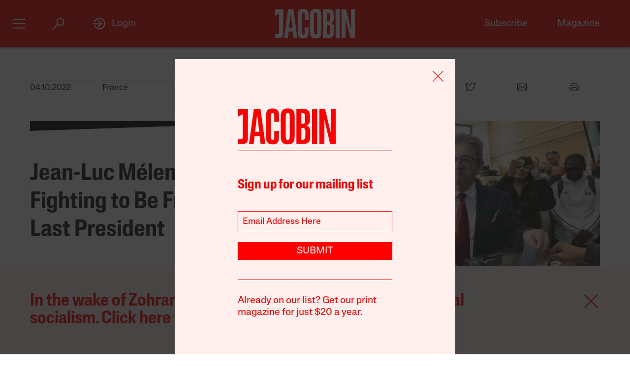

--- FILE ---
content_type: text/html; charset=utf-8
request_url: https://www.google.com/recaptcha/api2/anchor?ar=1&k=6LfynRwqAAAAAHbKp1M101AvivMbb2zoh_0NsixL&co=aHR0cHM6Ly9qYWNvYmluLmNvbTo0NDM.&hl=en&v=7gg7H51Q-naNfhmCP3_R47ho&size=invisible&anchor-ms=20000&execute-ms=30000&cb=h7ettjon6er8
body_size: 48308
content:
<!DOCTYPE HTML><html dir="ltr" lang="en"><head><meta http-equiv="Content-Type" content="text/html; charset=UTF-8">
<meta http-equiv="X-UA-Compatible" content="IE=edge">
<title>reCAPTCHA</title>
<style type="text/css">
/* cyrillic-ext */
@font-face {
  font-family: 'Roboto';
  font-style: normal;
  font-weight: 400;
  font-stretch: 100%;
  src: url(//fonts.gstatic.com/s/roboto/v48/KFO7CnqEu92Fr1ME7kSn66aGLdTylUAMa3GUBHMdazTgWw.woff2) format('woff2');
  unicode-range: U+0460-052F, U+1C80-1C8A, U+20B4, U+2DE0-2DFF, U+A640-A69F, U+FE2E-FE2F;
}
/* cyrillic */
@font-face {
  font-family: 'Roboto';
  font-style: normal;
  font-weight: 400;
  font-stretch: 100%;
  src: url(//fonts.gstatic.com/s/roboto/v48/KFO7CnqEu92Fr1ME7kSn66aGLdTylUAMa3iUBHMdazTgWw.woff2) format('woff2');
  unicode-range: U+0301, U+0400-045F, U+0490-0491, U+04B0-04B1, U+2116;
}
/* greek-ext */
@font-face {
  font-family: 'Roboto';
  font-style: normal;
  font-weight: 400;
  font-stretch: 100%;
  src: url(//fonts.gstatic.com/s/roboto/v48/KFO7CnqEu92Fr1ME7kSn66aGLdTylUAMa3CUBHMdazTgWw.woff2) format('woff2');
  unicode-range: U+1F00-1FFF;
}
/* greek */
@font-face {
  font-family: 'Roboto';
  font-style: normal;
  font-weight: 400;
  font-stretch: 100%;
  src: url(//fonts.gstatic.com/s/roboto/v48/KFO7CnqEu92Fr1ME7kSn66aGLdTylUAMa3-UBHMdazTgWw.woff2) format('woff2');
  unicode-range: U+0370-0377, U+037A-037F, U+0384-038A, U+038C, U+038E-03A1, U+03A3-03FF;
}
/* math */
@font-face {
  font-family: 'Roboto';
  font-style: normal;
  font-weight: 400;
  font-stretch: 100%;
  src: url(//fonts.gstatic.com/s/roboto/v48/KFO7CnqEu92Fr1ME7kSn66aGLdTylUAMawCUBHMdazTgWw.woff2) format('woff2');
  unicode-range: U+0302-0303, U+0305, U+0307-0308, U+0310, U+0312, U+0315, U+031A, U+0326-0327, U+032C, U+032F-0330, U+0332-0333, U+0338, U+033A, U+0346, U+034D, U+0391-03A1, U+03A3-03A9, U+03B1-03C9, U+03D1, U+03D5-03D6, U+03F0-03F1, U+03F4-03F5, U+2016-2017, U+2034-2038, U+203C, U+2040, U+2043, U+2047, U+2050, U+2057, U+205F, U+2070-2071, U+2074-208E, U+2090-209C, U+20D0-20DC, U+20E1, U+20E5-20EF, U+2100-2112, U+2114-2115, U+2117-2121, U+2123-214F, U+2190, U+2192, U+2194-21AE, U+21B0-21E5, U+21F1-21F2, U+21F4-2211, U+2213-2214, U+2216-22FF, U+2308-230B, U+2310, U+2319, U+231C-2321, U+2336-237A, U+237C, U+2395, U+239B-23B7, U+23D0, U+23DC-23E1, U+2474-2475, U+25AF, U+25B3, U+25B7, U+25BD, U+25C1, U+25CA, U+25CC, U+25FB, U+266D-266F, U+27C0-27FF, U+2900-2AFF, U+2B0E-2B11, U+2B30-2B4C, U+2BFE, U+3030, U+FF5B, U+FF5D, U+1D400-1D7FF, U+1EE00-1EEFF;
}
/* symbols */
@font-face {
  font-family: 'Roboto';
  font-style: normal;
  font-weight: 400;
  font-stretch: 100%;
  src: url(//fonts.gstatic.com/s/roboto/v48/KFO7CnqEu92Fr1ME7kSn66aGLdTylUAMaxKUBHMdazTgWw.woff2) format('woff2');
  unicode-range: U+0001-000C, U+000E-001F, U+007F-009F, U+20DD-20E0, U+20E2-20E4, U+2150-218F, U+2190, U+2192, U+2194-2199, U+21AF, U+21E6-21F0, U+21F3, U+2218-2219, U+2299, U+22C4-22C6, U+2300-243F, U+2440-244A, U+2460-24FF, U+25A0-27BF, U+2800-28FF, U+2921-2922, U+2981, U+29BF, U+29EB, U+2B00-2BFF, U+4DC0-4DFF, U+FFF9-FFFB, U+10140-1018E, U+10190-1019C, U+101A0, U+101D0-101FD, U+102E0-102FB, U+10E60-10E7E, U+1D2C0-1D2D3, U+1D2E0-1D37F, U+1F000-1F0FF, U+1F100-1F1AD, U+1F1E6-1F1FF, U+1F30D-1F30F, U+1F315, U+1F31C, U+1F31E, U+1F320-1F32C, U+1F336, U+1F378, U+1F37D, U+1F382, U+1F393-1F39F, U+1F3A7-1F3A8, U+1F3AC-1F3AF, U+1F3C2, U+1F3C4-1F3C6, U+1F3CA-1F3CE, U+1F3D4-1F3E0, U+1F3ED, U+1F3F1-1F3F3, U+1F3F5-1F3F7, U+1F408, U+1F415, U+1F41F, U+1F426, U+1F43F, U+1F441-1F442, U+1F444, U+1F446-1F449, U+1F44C-1F44E, U+1F453, U+1F46A, U+1F47D, U+1F4A3, U+1F4B0, U+1F4B3, U+1F4B9, U+1F4BB, U+1F4BF, U+1F4C8-1F4CB, U+1F4D6, U+1F4DA, U+1F4DF, U+1F4E3-1F4E6, U+1F4EA-1F4ED, U+1F4F7, U+1F4F9-1F4FB, U+1F4FD-1F4FE, U+1F503, U+1F507-1F50B, U+1F50D, U+1F512-1F513, U+1F53E-1F54A, U+1F54F-1F5FA, U+1F610, U+1F650-1F67F, U+1F687, U+1F68D, U+1F691, U+1F694, U+1F698, U+1F6AD, U+1F6B2, U+1F6B9-1F6BA, U+1F6BC, U+1F6C6-1F6CF, U+1F6D3-1F6D7, U+1F6E0-1F6EA, U+1F6F0-1F6F3, U+1F6F7-1F6FC, U+1F700-1F7FF, U+1F800-1F80B, U+1F810-1F847, U+1F850-1F859, U+1F860-1F887, U+1F890-1F8AD, U+1F8B0-1F8BB, U+1F8C0-1F8C1, U+1F900-1F90B, U+1F93B, U+1F946, U+1F984, U+1F996, U+1F9E9, U+1FA00-1FA6F, U+1FA70-1FA7C, U+1FA80-1FA89, U+1FA8F-1FAC6, U+1FACE-1FADC, U+1FADF-1FAE9, U+1FAF0-1FAF8, U+1FB00-1FBFF;
}
/* vietnamese */
@font-face {
  font-family: 'Roboto';
  font-style: normal;
  font-weight: 400;
  font-stretch: 100%;
  src: url(//fonts.gstatic.com/s/roboto/v48/KFO7CnqEu92Fr1ME7kSn66aGLdTylUAMa3OUBHMdazTgWw.woff2) format('woff2');
  unicode-range: U+0102-0103, U+0110-0111, U+0128-0129, U+0168-0169, U+01A0-01A1, U+01AF-01B0, U+0300-0301, U+0303-0304, U+0308-0309, U+0323, U+0329, U+1EA0-1EF9, U+20AB;
}
/* latin-ext */
@font-face {
  font-family: 'Roboto';
  font-style: normal;
  font-weight: 400;
  font-stretch: 100%;
  src: url(//fonts.gstatic.com/s/roboto/v48/KFO7CnqEu92Fr1ME7kSn66aGLdTylUAMa3KUBHMdazTgWw.woff2) format('woff2');
  unicode-range: U+0100-02BA, U+02BD-02C5, U+02C7-02CC, U+02CE-02D7, U+02DD-02FF, U+0304, U+0308, U+0329, U+1D00-1DBF, U+1E00-1E9F, U+1EF2-1EFF, U+2020, U+20A0-20AB, U+20AD-20C0, U+2113, U+2C60-2C7F, U+A720-A7FF;
}
/* latin */
@font-face {
  font-family: 'Roboto';
  font-style: normal;
  font-weight: 400;
  font-stretch: 100%;
  src: url(//fonts.gstatic.com/s/roboto/v48/KFO7CnqEu92Fr1ME7kSn66aGLdTylUAMa3yUBHMdazQ.woff2) format('woff2');
  unicode-range: U+0000-00FF, U+0131, U+0152-0153, U+02BB-02BC, U+02C6, U+02DA, U+02DC, U+0304, U+0308, U+0329, U+2000-206F, U+20AC, U+2122, U+2191, U+2193, U+2212, U+2215, U+FEFF, U+FFFD;
}
/* cyrillic-ext */
@font-face {
  font-family: 'Roboto';
  font-style: normal;
  font-weight: 500;
  font-stretch: 100%;
  src: url(//fonts.gstatic.com/s/roboto/v48/KFO7CnqEu92Fr1ME7kSn66aGLdTylUAMa3GUBHMdazTgWw.woff2) format('woff2');
  unicode-range: U+0460-052F, U+1C80-1C8A, U+20B4, U+2DE0-2DFF, U+A640-A69F, U+FE2E-FE2F;
}
/* cyrillic */
@font-face {
  font-family: 'Roboto';
  font-style: normal;
  font-weight: 500;
  font-stretch: 100%;
  src: url(//fonts.gstatic.com/s/roboto/v48/KFO7CnqEu92Fr1ME7kSn66aGLdTylUAMa3iUBHMdazTgWw.woff2) format('woff2');
  unicode-range: U+0301, U+0400-045F, U+0490-0491, U+04B0-04B1, U+2116;
}
/* greek-ext */
@font-face {
  font-family: 'Roboto';
  font-style: normal;
  font-weight: 500;
  font-stretch: 100%;
  src: url(//fonts.gstatic.com/s/roboto/v48/KFO7CnqEu92Fr1ME7kSn66aGLdTylUAMa3CUBHMdazTgWw.woff2) format('woff2');
  unicode-range: U+1F00-1FFF;
}
/* greek */
@font-face {
  font-family: 'Roboto';
  font-style: normal;
  font-weight: 500;
  font-stretch: 100%;
  src: url(//fonts.gstatic.com/s/roboto/v48/KFO7CnqEu92Fr1ME7kSn66aGLdTylUAMa3-UBHMdazTgWw.woff2) format('woff2');
  unicode-range: U+0370-0377, U+037A-037F, U+0384-038A, U+038C, U+038E-03A1, U+03A3-03FF;
}
/* math */
@font-face {
  font-family: 'Roboto';
  font-style: normal;
  font-weight: 500;
  font-stretch: 100%;
  src: url(//fonts.gstatic.com/s/roboto/v48/KFO7CnqEu92Fr1ME7kSn66aGLdTylUAMawCUBHMdazTgWw.woff2) format('woff2');
  unicode-range: U+0302-0303, U+0305, U+0307-0308, U+0310, U+0312, U+0315, U+031A, U+0326-0327, U+032C, U+032F-0330, U+0332-0333, U+0338, U+033A, U+0346, U+034D, U+0391-03A1, U+03A3-03A9, U+03B1-03C9, U+03D1, U+03D5-03D6, U+03F0-03F1, U+03F4-03F5, U+2016-2017, U+2034-2038, U+203C, U+2040, U+2043, U+2047, U+2050, U+2057, U+205F, U+2070-2071, U+2074-208E, U+2090-209C, U+20D0-20DC, U+20E1, U+20E5-20EF, U+2100-2112, U+2114-2115, U+2117-2121, U+2123-214F, U+2190, U+2192, U+2194-21AE, U+21B0-21E5, U+21F1-21F2, U+21F4-2211, U+2213-2214, U+2216-22FF, U+2308-230B, U+2310, U+2319, U+231C-2321, U+2336-237A, U+237C, U+2395, U+239B-23B7, U+23D0, U+23DC-23E1, U+2474-2475, U+25AF, U+25B3, U+25B7, U+25BD, U+25C1, U+25CA, U+25CC, U+25FB, U+266D-266F, U+27C0-27FF, U+2900-2AFF, U+2B0E-2B11, U+2B30-2B4C, U+2BFE, U+3030, U+FF5B, U+FF5D, U+1D400-1D7FF, U+1EE00-1EEFF;
}
/* symbols */
@font-face {
  font-family: 'Roboto';
  font-style: normal;
  font-weight: 500;
  font-stretch: 100%;
  src: url(//fonts.gstatic.com/s/roboto/v48/KFO7CnqEu92Fr1ME7kSn66aGLdTylUAMaxKUBHMdazTgWw.woff2) format('woff2');
  unicode-range: U+0001-000C, U+000E-001F, U+007F-009F, U+20DD-20E0, U+20E2-20E4, U+2150-218F, U+2190, U+2192, U+2194-2199, U+21AF, U+21E6-21F0, U+21F3, U+2218-2219, U+2299, U+22C4-22C6, U+2300-243F, U+2440-244A, U+2460-24FF, U+25A0-27BF, U+2800-28FF, U+2921-2922, U+2981, U+29BF, U+29EB, U+2B00-2BFF, U+4DC0-4DFF, U+FFF9-FFFB, U+10140-1018E, U+10190-1019C, U+101A0, U+101D0-101FD, U+102E0-102FB, U+10E60-10E7E, U+1D2C0-1D2D3, U+1D2E0-1D37F, U+1F000-1F0FF, U+1F100-1F1AD, U+1F1E6-1F1FF, U+1F30D-1F30F, U+1F315, U+1F31C, U+1F31E, U+1F320-1F32C, U+1F336, U+1F378, U+1F37D, U+1F382, U+1F393-1F39F, U+1F3A7-1F3A8, U+1F3AC-1F3AF, U+1F3C2, U+1F3C4-1F3C6, U+1F3CA-1F3CE, U+1F3D4-1F3E0, U+1F3ED, U+1F3F1-1F3F3, U+1F3F5-1F3F7, U+1F408, U+1F415, U+1F41F, U+1F426, U+1F43F, U+1F441-1F442, U+1F444, U+1F446-1F449, U+1F44C-1F44E, U+1F453, U+1F46A, U+1F47D, U+1F4A3, U+1F4B0, U+1F4B3, U+1F4B9, U+1F4BB, U+1F4BF, U+1F4C8-1F4CB, U+1F4D6, U+1F4DA, U+1F4DF, U+1F4E3-1F4E6, U+1F4EA-1F4ED, U+1F4F7, U+1F4F9-1F4FB, U+1F4FD-1F4FE, U+1F503, U+1F507-1F50B, U+1F50D, U+1F512-1F513, U+1F53E-1F54A, U+1F54F-1F5FA, U+1F610, U+1F650-1F67F, U+1F687, U+1F68D, U+1F691, U+1F694, U+1F698, U+1F6AD, U+1F6B2, U+1F6B9-1F6BA, U+1F6BC, U+1F6C6-1F6CF, U+1F6D3-1F6D7, U+1F6E0-1F6EA, U+1F6F0-1F6F3, U+1F6F7-1F6FC, U+1F700-1F7FF, U+1F800-1F80B, U+1F810-1F847, U+1F850-1F859, U+1F860-1F887, U+1F890-1F8AD, U+1F8B0-1F8BB, U+1F8C0-1F8C1, U+1F900-1F90B, U+1F93B, U+1F946, U+1F984, U+1F996, U+1F9E9, U+1FA00-1FA6F, U+1FA70-1FA7C, U+1FA80-1FA89, U+1FA8F-1FAC6, U+1FACE-1FADC, U+1FADF-1FAE9, U+1FAF0-1FAF8, U+1FB00-1FBFF;
}
/* vietnamese */
@font-face {
  font-family: 'Roboto';
  font-style: normal;
  font-weight: 500;
  font-stretch: 100%;
  src: url(//fonts.gstatic.com/s/roboto/v48/KFO7CnqEu92Fr1ME7kSn66aGLdTylUAMa3OUBHMdazTgWw.woff2) format('woff2');
  unicode-range: U+0102-0103, U+0110-0111, U+0128-0129, U+0168-0169, U+01A0-01A1, U+01AF-01B0, U+0300-0301, U+0303-0304, U+0308-0309, U+0323, U+0329, U+1EA0-1EF9, U+20AB;
}
/* latin-ext */
@font-face {
  font-family: 'Roboto';
  font-style: normal;
  font-weight: 500;
  font-stretch: 100%;
  src: url(//fonts.gstatic.com/s/roboto/v48/KFO7CnqEu92Fr1ME7kSn66aGLdTylUAMa3KUBHMdazTgWw.woff2) format('woff2');
  unicode-range: U+0100-02BA, U+02BD-02C5, U+02C7-02CC, U+02CE-02D7, U+02DD-02FF, U+0304, U+0308, U+0329, U+1D00-1DBF, U+1E00-1E9F, U+1EF2-1EFF, U+2020, U+20A0-20AB, U+20AD-20C0, U+2113, U+2C60-2C7F, U+A720-A7FF;
}
/* latin */
@font-face {
  font-family: 'Roboto';
  font-style: normal;
  font-weight: 500;
  font-stretch: 100%;
  src: url(//fonts.gstatic.com/s/roboto/v48/KFO7CnqEu92Fr1ME7kSn66aGLdTylUAMa3yUBHMdazQ.woff2) format('woff2');
  unicode-range: U+0000-00FF, U+0131, U+0152-0153, U+02BB-02BC, U+02C6, U+02DA, U+02DC, U+0304, U+0308, U+0329, U+2000-206F, U+20AC, U+2122, U+2191, U+2193, U+2212, U+2215, U+FEFF, U+FFFD;
}
/* cyrillic-ext */
@font-face {
  font-family: 'Roboto';
  font-style: normal;
  font-weight: 900;
  font-stretch: 100%;
  src: url(//fonts.gstatic.com/s/roboto/v48/KFO7CnqEu92Fr1ME7kSn66aGLdTylUAMa3GUBHMdazTgWw.woff2) format('woff2');
  unicode-range: U+0460-052F, U+1C80-1C8A, U+20B4, U+2DE0-2DFF, U+A640-A69F, U+FE2E-FE2F;
}
/* cyrillic */
@font-face {
  font-family: 'Roboto';
  font-style: normal;
  font-weight: 900;
  font-stretch: 100%;
  src: url(//fonts.gstatic.com/s/roboto/v48/KFO7CnqEu92Fr1ME7kSn66aGLdTylUAMa3iUBHMdazTgWw.woff2) format('woff2');
  unicode-range: U+0301, U+0400-045F, U+0490-0491, U+04B0-04B1, U+2116;
}
/* greek-ext */
@font-face {
  font-family: 'Roboto';
  font-style: normal;
  font-weight: 900;
  font-stretch: 100%;
  src: url(//fonts.gstatic.com/s/roboto/v48/KFO7CnqEu92Fr1ME7kSn66aGLdTylUAMa3CUBHMdazTgWw.woff2) format('woff2');
  unicode-range: U+1F00-1FFF;
}
/* greek */
@font-face {
  font-family: 'Roboto';
  font-style: normal;
  font-weight: 900;
  font-stretch: 100%;
  src: url(//fonts.gstatic.com/s/roboto/v48/KFO7CnqEu92Fr1ME7kSn66aGLdTylUAMa3-UBHMdazTgWw.woff2) format('woff2');
  unicode-range: U+0370-0377, U+037A-037F, U+0384-038A, U+038C, U+038E-03A1, U+03A3-03FF;
}
/* math */
@font-face {
  font-family: 'Roboto';
  font-style: normal;
  font-weight: 900;
  font-stretch: 100%;
  src: url(//fonts.gstatic.com/s/roboto/v48/KFO7CnqEu92Fr1ME7kSn66aGLdTylUAMawCUBHMdazTgWw.woff2) format('woff2');
  unicode-range: U+0302-0303, U+0305, U+0307-0308, U+0310, U+0312, U+0315, U+031A, U+0326-0327, U+032C, U+032F-0330, U+0332-0333, U+0338, U+033A, U+0346, U+034D, U+0391-03A1, U+03A3-03A9, U+03B1-03C9, U+03D1, U+03D5-03D6, U+03F0-03F1, U+03F4-03F5, U+2016-2017, U+2034-2038, U+203C, U+2040, U+2043, U+2047, U+2050, U+2057, U+205F, U+2070-2071, U+2074-208E, U+2090-209C, U+20D0-20DC, U+20E1, U+20E5-20EF, U+2100-2112, U+2114-2115, U+2117-2121, U+2123-214F, U+2190, U+2192, U+2194-21AE, U+21B0-21E5, U+21F1-21F2, U+21F4-2211, U+2213-2214, U+2216-22FF, U+2308-230B, U+2310, U+2319, U+231C-2321, U+2336-237A, U+237C, U+2395, U+239B-23B7, U+23D0, U+23DC-23E1, U+2474-2475, U+25AF, U+25B3, U+25B7, U+25BD, U+25C1, U+25CA, U+25CC, U+25FB, U+266D-266F, U+27C0-27FF, U+2900-2AFF, U+2B0E-2B11, U+2B30-2B4C, U+2BFE, U+3030, U+FF5B, U+FF5D, U+1D400-1D7FF, U+1EE00-1EEFF;
}
/* symbols */
@font-face {
  font-family: 'Roboto';
  font-style: normal;
  font-weight: 900;
  font-stretch: 100%;
  src: url(//fonts.gstatic.com/s/roboto/v48/KFO7CnqEu92Fr1ME7kSn66aGLdTylUAMaxKUBHMdazTgWw.woff2) format('woff2');
  unicode-range: U+0001-000C, U+000E-001F, U+007F-009F, U+20DD-20E0, U+20E2-20E4, U+2150-218F, U+2190, U+2192, U+2194-2199, U+21AF, U+21E6-21F0, U+21F3, U+2218-2219, U+2299, U+22C4-22C6, U+2300-243F, U+2440-244A, U+2460-24FF, U+25A0-27BF, U+2800-28FF, U+2921-2922, U+2981, U+29BF, U+29EB, U+2B00-2BFF, U+4DC0-4DFF, U+FFF9-FFFB, U+10140-1018E, U+10190-1019C, U+101A0, U+101D0-101FD, U+102E0-102FB, U+10E60-10E7E, U+1D2C0-1D2D3, U+1D2E0-1D37F, U+1F000-1F0FF, U+1F100-1F1AD, U+1F1E6-1F1FF, U+1F30D-1F30F, U+1F315, U+1F31C, U+1F31E, U+1F320-1F32C, U+1F336, U+1F378, U+1F37D, U+1F382, U+1F393-1F39F, U+1F3A7-1F3A8, U+1F3AC-1F3AF, U+1F3C2, U+1F3C4-1F3C6, U+1F3CA-1F3CE, U+1F3D4-1F3E0, U+1F3ED, U+1F3F1-1F3F3, U+1F3F5-1F3F7, U+1F408, U+1F415, U+1F41F, U+1F426, U+1F43F, U+1F441-1F442, U+1F444, U+1F446-1F449, U+1F44C-1F44E, U+1F453, U+1F46A, U+1F47D, U+1F4A3, U+1F4B0, U+1F4B3, U+1F4B9, U+1F4BB, U+1F4BF, U+1F4C8-1F4CB, U+1F4D6, U+1F4DA, U+1F4DF, U+1F4E3-1F4E6, U+1F4EA-1F4ED, U+1F4F7, U+1F4F9-1F4FB, U+1F4FD-1F4FE, U+1F503, U+1F507-1F50B, U+1F50D, U+1F512-1F513, U+1F53E-1F54A, U+1F54F-1F5FA, U+1F610, U+1F650-1F67F, U+1F687, U+1F68D, U+1F691, U+1F694, U+1F698, U+1F6AD, U+1F6B2, U+1F6B9-1F6BA, U+1F6BC, U+1F6C6-1F6CF, U+1F6D3-1F6D7, U+1F6E0-1F6EA, U+1F6F0-1F6F3, U+1F6F7-1F6FC, U+1F700-1F7FF, U+1F800-1F80B, U+1F810-1F847, U+1F850-1F859, U+1F860-1F887, U+1F890-1F8AD, U+1F8B0-1F8BB, U+1F8C0-1F8C1, U+1F900-1F90B, U+1F93B, U+1F946, U+1F984, U+1F996, U+1F9E9, U+1FA00-1FA6F, U+1FA70-1FA7C, U+1FA80-1FA89, U+1FA8F-1FAC6, U+1FACE-1FADC, U+1FADF-1FAE9, U+1FAF0-1FAF8, U+1FB00-1FBFF;
}
/* vietnamese */
@font-face {
  font-family: 'Roboto';
  font-style: normal;
  font-weight: 900;
  font-stretch: 100%;
  src: url(//fonts.gstatic.com/s/roboto/v48/KFO7CnqEu92Fr1ME7kSn66aGLdTylUAMa3OUBHMdazTgWw.woff2) format('woff2');
  unicode-range: U+0102-0103, U+0110-0111, U+0128-0129, U+0168-0169, U+01A0-01A1, U+01AF-01B0, U+0300-0301, U+0303-0304, U+0308-0309, U+0323, U+0329, U+1EA0-1EF9, U+20AB;
}
/* latin-ext */
@font-face {
  font-family: 'Roboto';
  font-style: normal;
  font-weight: 900;
  font-stretch: 100%;
  src: url(//fonts.gstatic.com/s/roboto/v48/KFO7CnqEu92Fr1ME7kSn66aGLdTylUAMa3KUBHMdazTgWw.woff2) format('woff2');
  unicode-range: U+0100-02BA, U+02BD-02C5, U+02C7-02CC, U+02CE-02D7, U+02DD-02FF, U+0304, U+0308, U+0329, U+1D00-1DBF, U+1E00-1E9F, U+1EF2-1EFF, U+2020, U+20A0-20AB, U+20AD-20C0, U+2113, U+2C60-2C7F, U+A720-A7FF;
}
/* latin */
@font-face {
  font-family: 'Roboto';
  font-style: normal;
  font-weight: 900;
  font-stretch: 100%;
  src: url(//fonts.gstatic.com/s/roboto/v48/KFO7CnqEu92Fr1ME7kSn66aGLdTylUAMa3yUBHMdazQ.woff2) format('woff2');
  unicode-range: U+0000-00FF, U+0131, U+0152-0153, U+02BB-02BC, U+02C6, U+02DA, U+02DC, U+0304, U+0308, U+0329, U+2000-206F, U+20AC, U+2122, U+2191, U+2193, U+2212, U+2215, U+FEFF, U+FFFD;
}

</style>
<link rel="stylesheet" type="text/css" href="https://www.gstatic.com/recaptcha/releases/7gg7H51Q-naNfhmCP3_R47ho/styles__ltr.css">
<script nonce="I20xPxqH_mksE-VAXiau_Q" type="text/javascript">window['__recaptcha_api'] = 'https://www.google.com/recaptcha/api2/';</script>
<script type="text/javascript" src="https://www.gstatic.com/recaptcha/releases/7gg7H51Q-naNfhmCP3_R47ho/recaptcha__en.js" nonce="I20xPxqH_mksE-VAXiau_Q">
      
    </script></head>
<body><div id="rc-anchor-alert" class="rc-anchor-alert"></div>
<input type="hidden" id="recaptcha-token" value="[base64]">
<script type="text/javascript" nonce="I20xPxqH_mksE-VAXiau_Q">
      recaptcha.anchor.Main.init("[\x22ainput\x22,[\x22bgdata\x22,\x22\x22,\[base64]/[base64]/[base64]/KE4oMTI0LHYsdi5HKSxMWihsLHYpKTpOKDEyNCx2LGwpLFYpLHYpLFQpKSxGKDE3MSx2KX0scjc9ZnVuY3Rpb24obCl7cmV0dXJuIGx9LEM9ZnVuY3Rpb24obCxWLHYpe04odixsLFYpLFZbYWtdPTI3OTZ9LG49ZnVuY3Rpb24obCxWKXtWLlg9KChWLlg/[base64]/[base64]/[base64]/[base64]/[base64]/[base64]/[base64]/[base64]/[base64]/[base64]/[base64]\\u003d\x22,\[base64]\\u003d\x22,\[base64]/CvcKHQVwow4zCsMK4wrZKJcO3wqJzSDTCrEo8w4nCkMO3w5TDvFk4SQ/CgFFBwqkDEsOowoHCgxTDgMOMw6E/wpAMw69Sw6gewrvDn8OHw6XCrsOxF8K+w4dxw6PCpi4IccOjDsKxw7zDtMKtwqTDnMKVaMKWw4rCvydEwq1/wpt0Ug/DvWTDsAVscBkWw5tlA8OnPcKJw41WAsKxMcOLajc5w67CocK1w6PDkEPDkwHDin5mw65OwpZ0worCkSRCwrfChh8SF8KFwrNnwq/CtcKTw7oywpIsEMKsQETDiX5JMcK9BiMqwo3Ci8O/[base64]/RMO9w7/[base64]/B0p5w4vDlyPCtsKTfGowwqM4OH3DqcOSw7/CoMObwqTCpcKTwpjDqXccwpnCtV/Cl8KEwqwoZyHDkMO4wq3Cp8O0wp4bwqLDpT4DfEPCnzbCil4EXCDDnBgqwqXCniY2MMOeB1NlXcKaw5fCkcOBw7bDqWkKa8KiIMKnO8O/w7MPcMKtXsKcwqfCi3LCn8OkwrxuwofChxQ1M1fCisO8wqx8PUkFw5ZQwqsBbcOJw6zCqVIkw4oGHCfDnMKbw59cw7bDjcKfbcKPfCtOLjpaesO8wrnCpcKKXRA/w6k1w4HDrcOiw4Abw4zCrmcZw7nCgQ3CtRrCnMKKwp8mwofCnMO6wrcjw6vDtsOhw7zCgcONE8KpH1LDhXwdwp/Ct8K1wqdZwpPDqsOPw4chMhDDhcOtw74Qwpl0wqXCmjVlw58Cwp7Du0hYwplaNk/CqMKFw4QiL14mwoHCrcO4Nn5ZAsK0w5Efw6JYbCRnQ8OnwpIqI2thW2siwod8BMOqw658wpM2w5DCgMOdwp1+HsKXE1zDk8OwwqDCk8Kvw4AYE8O/aMKMw6HCmBgzJ8KSw7/[base64]/PH5rw6HCs3xYwpTDlljCsxfDoCHCnAxcwprDj8KHwrrCn8OawogOTcOCd8O7d8KzLW3ClcK/BARpwqbDikxbwoglMSlTNmQaw5zCo8OgwoDDlsKewoJ0w4E7TTEVwoZOSD/CvsOow6nDq8KLw5fDvCPDsGkVw7PClsO4PMOldiPDrlLDqm/Cq8KVVCg3ZlPCgkXDksKjwrJ7aA1Sw4DDrxE2SVPCgFHDlSoJfwXCqMKPecOSZU5iwpltOsKUw7UYQVQIa8ORw5PCq8KVAiJAw4TDkcKNB3wge8OAWcOqXyvCtWkEwqLDu8Kuwr08DD7Dp8KsIMKjPXTCvTDDtMKMSihuISTCtMK/[base64]/ATBfw6Jyw4DDrSNKwo7DsMKkMxDDgMKDw5kSFsObKcKTwrHDocO7BsOzayxhwpU0A8OOfcK0w7bDiARlwqN+GDt0wpjDrMKeNcORwrcuw6HDg8OPwqzCriEGEcKtc8O/JhTDhVrCr8KTwpHDosKnwpLDr8OZG2xgwq98RghIXcK3dgfDhsO9f8KqEcKDw5jCjTHCmg4rw4VKwoAGw7/[base64]/DhcOXw5tuODrCig/DuUBNw5c6X3nCtnTCo8Knw4JQGVoJw6/CicKnwoPCjMK2EHc4w71Ww5wEJ2JQZcKbRQDDksOrw7TCmcKJwp3DlcOTwoXCtTPClsO3FC/CgD0XG3pqwqLDjsKGOcKLGsKIBWbCs8KHw68PG8K4HlVdb8Kad8KYdQbCh07DgMOuwoXDmMKvcsOZwoDDkcKRw7HDg0oKw7wYw6ELPWwVTQRbwp7DmH/CmiDCiw3DujrDtGfDqA7DtMOQw5IZEmfCkWJPLcOUwrpEwqzDmcKzwpA/w5xFY8OaYsKHwpBFWcKYw6HCl8Oqw55tw6cpw5Iwwrt0FsOfwqFWVRvCtUM/w6TDiwHCiMOTwrA2CnXDuz9Mwod9wr4MBsOeNMOAwqArw55ww4hUwoVvTkHDsDTCqzrDowpww5HCqsKHT8O/wo7DhcKNwqHCrcKOwqzDqcOrw6bCrsO9LEd8XmRQw7HCvDpmL8KDGMKkAsOZwp83woTCvTpnwpEmwpJxwo9uZzQOw5YMdH0wHMKoJsO0JTcAw6HDt8Krw5/Dh00zKcOqASHCosOBTsKReHHDvcOAwpQqZ8OFQcKKwqEYYcO3LMKqw68dwoxcw7TDiMK7woXCiS/CqsKLw5dVecK/AMKGT8KrYV/[base64]/Cs0PDoQhNXsK+P8OswrTDksKww7cHAyZ3SjFOUsO5GMORKcOSGgfCkcKiSsKrCMOEwpjDkwTChwA3Q2Y/w5TCrcKXFBbClsKDLljCrMKuTQLChSXDnHPDhBPCvcK4wp4/w6XClwZoTH3DtcOuV8KNwpMXWG/ChcOnFBQ7wq8PIXo8LFh0w7XDoMOswpRTwqXChsO7M8OuLsKFBAnDv8K/PMODM8O7w7JbXinCicO7GcOKCMKYw7cSNBxQwo7DmkQDFcOywq7DtsKjwrZ/w6XClG9aXg5RDsO9OcOCw6UVwpp+YsKtMlRzwofCi1TDqWHCgcKhw6nCksOewrElw5xtLcOjwpnDisKtRU/[base64]/CtW7DnMOUc0/[base64]/DkcO6wr0FScOmEyzCjgbDmEzDsULCgG0ewokAQCtdWsKnw7nCtFfDtXE6w5HCohrDocOsRcOEwqVvwpDCusKZwo4tw7nCp8O4w50Dw550wqnDhsOHwp/CkyTChhLCrsOQSBHCsMKtC8OWwq/[base64]/eibCnMOhw7fDvMK0w67CgMK5wpdOwqvCqGfCtX7CqELDrsO9Pi7DosO+DMOsXsKjHnllwoTClUzDng8qw53CjMO5wrsLMsK+fSlxG8Ouw5AwwrzCkMOmHMKQIw96wqXDrVXDs1EGMTfDiMOjwpNRw51ewpPCg3XCu8OFJcOVwoYMLsO/[base64]/Lkd6wrVqSVAvwrI3w4YTY1/Ch8K2w5pCwq1FABjCvcOCQSDDnQMswp7Cr8KJVB/DgwoAwrXDu8KNw47DuMKUwpdIwqRWAQ4lccO+w6vDiD/CvUpEfQPDpcOafsOzwpbDs8Kkw7DCusKpw5fCkgRJwr8FB8KdS8KHw5HCoEJGwoR8asO3GcKfw4HDrsOswq9lB8KIwpQGC8KaVRdyw4LCi8OOwpXDmCgyShFMdMKrwqTDhGZEw6EzUMOywrlMW8Ksw6vDnT9Mwps/wql7wpwCwqjCqgXCoMKWAxnCj13DrsOTNEjCp8OhbEfCt8O0WGQIw7fClH/DpsKUcMKtRQ3ClMKOw6XCtMKxwpnDoB41TmBQbcKmDkt1wrllcMOgwqNlJVR8w4bCuzkwJHpVwqnDm8OVFMONwrYUw6NOwoInw7jDvy1sBTwIFzlyWjTCnsOsRR01I0/DpFfDlxrCncOWPFp+MU4yfsKWwo/DmAcJNgURw6nCkMO9eMORw48KSsOLbVhXG3zCu8KsJCzCjB9JYsK6w5/Cu8KDE8KMJcOnNiXDhsOEwobCnh3Dnn4naMOzwqbCosOZw7saw54Ew5/DnRPDvDouHcOIwpbDjsK7Li0iK8K0w7sOwpnDokXDvMO6Xl5Pwol4wqpBQcKiUwAOT8OSSsO9w5fCrQJMwpFYwqXDjU5Iwpk7wrzDpcKgSsKMw7PDsnQ4w6pLBwklw6zDvsK+w6DDjcKtQlXDpH3CtsKCZSUpMnzDgcKhIcOYSTZrOSECFn/[base64]/[base64]/CtMKUw7/DlMOwwqrDoW/DvsOJw5J/YBNvwrbCgMOLw6rDnFYTEwjCiH9vaMK5FsOEw5jCiMKswqxMwpxNFcO6ciPCjj7Dk1DCg8KUZMOUw6RJHMOMbsOOwrzCucOOCMOsZsO1w77CsVhrBsKWRW/[base64]/DjcOvw6TDiW/Cj8Kawo03D1TCicKWK8Kbek5Lw7cmw5TDh8Kcwr3DscOtw7lID8Oew61cKsK6P3w4cEjCui/CqQPDp8KYw7jCqMK8worCkl9AKcOqZibDocK0wp9xPznDi0XCoHjDhsKIw5XDmcKow54+FmvClmzCgAZgUcKhwo/[base64]/XsKYPAfCrGtawrwxw5bDksOMwpzCpsKVA8Olw41xwrA+w5bCn8OEaWZsWWl1wq9swqApw7fCvMKMw7/DpCzDgWjDpcK2IyHCncOTGcOtdsODRsOnY3jDpsOEw5FiwrjCrUc0ACXCkMOVw4kxD8KMXm7CjRjDsmwywp1xcAVlwo8ZV8OjMWLCuy3CiMOhw7lswp0/w7nCoFTDtsKuwqdCwoVcwrJ+wpY0WxTCqsKgwowLM8K/[base64]/w7Igw4vDkcKaAMO2wp9oVQUWw79nGSFNwoIQL8OWRSUvwrnDmcOuwqYabsOGXcO/w5fCrMKLwohvwozDhcO5I8Kkw7XCvm3Cm3IABcO5MRnCpWjClVsDbXHCocONwoYZw5hNCsOaVSbCs8Ouw4DDr8OUQlnCt8O/wqh0wqtYM3VRH8OnWQxowq/Cv8OaUTIydVNVGcKmb8O3GAnChxczfcKaF8O5Snk1w77Do8K9Y8Ocw4xvf0XCoUVaYFjDjMOGw7vDrA3CmwfDsWPCsMO0Gz9dfMKvcw5BwpIhwr3Ck8O8H8KaMMK5BiRewqTChXwXecK2wp7Cg8KhAsKIw5TDlcO5S3UOCsOzMMO/wpXCllrDicKHWk/CtcK6SyPDpsO8STErwp1GwqYCwp/CklHDhMOTw5ExJcOGGcOKbsKCQ8OoYcORZ8K5VMKxwqgdwq5mwpkdwqNsWcKXdFTCgMKeZgYLX1sMWMOORcKKAcKzwp1sbXbCtljDpFrDk8K5w5onSRrDucO4wovDo8O5w4jCkcOxw50ibcK3Y00qwp/CpcKxXjXCjgJYZ8OzenLDlsKLw5M5OsKkwrtEw4HDm8O0JxU9w5nCjMO9NF1pw4fDigrDgUXDr8OaAcOEPDVNw4TDpD/[base64]/DkcK+wpTCg0Z/Kw/[base64]/DhSzCm8OpbRDDqsKnwrVEJDwCWMO0cMOIwo7Dj8OVwqbDpXgfeRHChcO6fcOcwq1nZiHCsMKGwo/[base64]/DoVrDkUjCri86ecK1w4PCgsOLwoHDpcKhIsKZwpzDpRIGJi/CnjTDhB0WPsKNw4DCqTXDqH80CcOrwrh4wphmRyHCvVU0fsKzwrvCg8O8w6tbdMOOC8K1wq9hwo8dw7LDvMOfwrReSQjCgsO/wrcrwp0AasO6e8Knwo/DvQ8jXsO2BsKsw7TDgcOeRAJpw43DjRvDnirCiS9fNRB+EDjCnMOEFQdQwpPDsUnDmEPCvsKdw5nDnMOxdmzClE/DimB2CEPDukfDgSHDv8OuSB3DqMKPwr7Du2V+w65ew67ChBfCmMKNF8Orw5fDoMOswrjCtRdEw7vDpwdTw53CqMOew5bClXhxwrHCh2nCosKTC8KDwoDComEQwrlnUmHCnMOEwo4cwqBGc3FjwqrDvEBmwrJcwrDDrk4HMRZ/[base64]/DlX7DvlXDuj3ClsOPwokEWcOjU0JLBcOKc8KgHhJ9AwHCqw/DuMOVw4fCvgsJwoEqFSMcw6JKw612wqzCuT/Cn1MYwoALbUPDhsKcwoPCgcKhLlR7PsKeHHoMwr9EUcKLYcOfdsKJwqJbw7nCjMKIw4kGwrxGQMOSwpXDp3/DrEtVw7vCusK7IsOowqYzPH3CiELCgMOVTMOYHsKVCRvChXYxMcKJw4PCtsK3wpsLw53DpcKwNMOPYVFzLMO9HXFgVGXCjMKRw4UJwqnDtQDDscKdRsKww5M2XsKuw67CoMODWiTDrB/[base64]/w5PDq3rCrMOUwoTDvsKgw49hZHY7wp7CrW/DicKuUntcZ8OfQSNNw6LClsOUw6PCjywBwqdlw4RQw4PCu8KFIFNywoDDg8O+ccOlw6F4ORbDusOnNAU9w6AhSMKxwp7CmDDDiGTDhsOeF0HCs8Onw5fDvcKhcErCrcKTw4csTR/Cn8KUw4UNwpzCpFwgE3nDuXHCpsKKTizCscKoFUBkEMO9AMKHBcOlw5YOw5jCkWtsPsKBQMOpWsK/QsOhBADCgnPCjHPDgcKmIsOcF8Kdw5pfKcKHdcKpw6sSw5kBWE9RMMO9UR7CisK6w77DisK6w7vCpsOFIMKMYMOuWMOWN8OgwqV2wrjCsAPCnmZTYVnCosKuSl7DuwJeBXvCk25YwrhJJMO8DEbCkHd/wqMxwoTCgjPDmcOxw45Uw7wCw6QjXGzDk8ObwoNBUGNcwoHCjA/CpsOvJcOPVMOXwqfCozVSIhRGVDXCuVnDgy7DhUnDu3I8YBYPV8KHBWHCi2PClk3CoMKqw5/DtsOVL8K6wqI4BsOZcsOxwovCnnrCpzdBJsKewqpHMiASH1AAHsKYSEDDtcKSw7shwooKw6dRf3LDpy3CqcK6wo/CiQVNwpPCulMmw6HDu0bClCx/FWTCjcKOw7bCoMKfwoV9w7TDty/CosOMw4vCmkfCqiDCrsOacBJcGMOUwqlYwqXDgEtlw5Jawq0+PcOCw6wSTz/CtcKkwq1lwrhOa8OeNMKnwqJjwoIxw7Jyw5fClgrDk8OPanDDuGdvw4DDnsOJw5BoFDbClcKswrguwrpMXj/CoG1sw6DCkHIGwoghw4bCpTLDncKqYgYewrQ9woEZRsOPw7AKwozDiMKUIilob2gKZjggDG/[base64]/YA/Ci37Dug9RV27DmyEzw6Jzwpc4NgQvW1LDisONwqtQN8OfKBsWD8KjfmlswqMPwpLClGpHaU3DjQLDocKYE8KmwqXCgFxsa8Osw55SfMKpAyXDvVQpPHQmJEfCssOrw7PDvcKIwrbCvsOKc8K2d2Y8wqvCtkVKwr0wbMO7R03Cg8Oywr/ClMOdw6jDkMOsKcKJL8Ofw5zClwvDv8KHw51+T2ZIwqDDr8Okc8OdOMK7EsKfwrkjVmoBWxxgVUrDmi3DjFfCq8Kvw6vCk0/DusOpQ8KXX8OLLx4pwp8+OGkuwqARwovCjcOcwoRVYkHDtcOJwrrCkQHDh8OjwrlpRMONwp0qJcOHfDLCiQQZwp17aR/DsALCk13CksO8McKfVW/Dg8O7w6PDgHYFw57Ci8OHw4XDpcOHfsOwP0tOSMKtw5g8Wi/[base64]/[base64]/[base64]/Cvz3CjcOxw60UUsOYw7BjGsK+w45vM8K3XsKLw5hDJ8KBGcOowqbDuFERw4NBwoUgwogCQMO/[base64]/DgcKjcATDkQHDkMO4wpd9w4vDgBPDocOWI8KzFCYjI8OkSsKtMx/Dt0nDpk16RMKAw6DCicKVwpTDii/[base64]/DhMOMOwXCmmHCvW46dcOWw6Mkw6TClC/Ct8KQwrnDucKEScO+wrV1wqPDl8OKwp59w6vCqMKtYsOJw4kNecOlfQFKwqfCmcK8w78AEmfDvVPCqSITYSBfw4nCkMOiwoDCksKXVsKBw5PDh007LcKbwrZ9wpvCi8K1IwnClsKIw6/[base64]/PBrCgTvDrcOTAsObUMOJwq/Dp8KrD8O3wq3Dg8KBw6XCgF/DjcOkEml/[base64]/[base64]/CkkDDjsKcw4JTVRLDgcK9ZgNewrTDmMKJwoPDtxVMdMKhwqlQwqQgPcOTM8OOR8K2w4IyNcObIsKVbMOgwqbCoMKKWVEucyF/BgFjwqVEwrvDnMOqS8OESC/DoMKKPHU2R8KCHMKNw5HDtcKBQkInw4LCqwzDh17ClMOgwoHDvBxLw7d+KDrCn0PCncKCwrlxFyw8LEfDhVzCqy3CrcKtU8KHwpHCoi4kwrzCqcKLTMKSCMOHwol/DMO5OUYaGsOwwrdvCwVJK8Oxw4dWPWlnw4PDoFU2w5zDrsKCNMKFSGDDl1cRZVjDqjNZWcOvWMK2CsOZw4jDjMKydTE5dsKxZnHDqsKGwp9/QmIaCsOEEQkwwpTCucKGSMKEUMKSw6HCmsO/K8KYZcK3w7PCjMOVwrNJw5XCiV0DSTx3QcKIWMK6SnvDo8O3w41XLGQPw5LCl8K2GcK5LW3CtsOuYnx0woY+WcKaHsKfwpwvw4MqFMOew7xvwq1iwq/[base64]/ClSzCgRDDmk5RZUMMccOHOMORw7PCkSzDlw3CqMOeU2c4a8KrVAA/[base64]/ccOlwpnCrWR0w47DmzHChsO0CMKmw4RGLks5CiJfw5NoeQzDtcKjCMOraMKuQ8KGwpfDi8OkWFZVFD3ChsOiZ2vCiF3DnxISwqNWW8OKwptDwpnDqX5QwqLDvsKYw7kHN8KEwrnDgAzDvMKFwqV9IHRWw6LCi8K0w6DDqBIrDWwXN3TDtMK5wqzCqMKhw4x/w5QQw67DhsOvw7pQVWHCs0DDtnVzQlTDuMKtP8KcCXxSw7/Dg0AzVTfDpcKxwpwbacKmQCJEFxplwrNkwrfChcOGwrPDqgVWw63CgMOJwoDClm4qSRVdw6jDgH9kwoQ9PcKBQsOUfx9Sw6jDoMOdDTxpPFvCv8OSF1XCg8OhUzZ0VSIqw71zcF/DjcKJV8KTwq1Xwp3DhcK5SRTCoH1aLypdGMK/wr/DtFTCk8KSw6diURYzwoVlXcONUMOIw5Z4TE4+VcKtwpI7NEV0Fx/DnSbCpMORK8ODwoU2w5BpFsOqwpgudMOSwrgPCjvDmMK8WMOuw43DpcOqwpfCoR/DnMOIw5dbIcORVcOQZBvCpD/Ch8OaFX7DksKKFcK/M2LDqMO4CBkBw5PDs8K3BsOYOljCnjzCi8KWw4vDsxoIJkF8wqwawq11w5rCoX3Ds8KJw6/DngEvChcXwo0uVQg0WB3CncOZFMKvIkdLIiPDksKtE3XDmcKpWW7DpcOAJ8OZwpEDwo4KABHCk8ORwpjCvsOWwrrDkcO8w53Dh8OGwoXCl8KVUMOUcFPDlmzChMKTXsOywrxeUTFKPxPDljctTj7ChR8ww4sDPk97FsOewq/DjsOiw63DuCzDjCHCmVklGcO4XcKxwolxPkrCrGhyw6lfwoPCqiZOwqXDkC/Dk19bRDbDihvDsGFLw4suf8KoAsKNPGbDm8OHwoDCv8K7wqTDj8KMIsK1YMOqwq5hwpXDp8KhwowawqbDjcKWEX3CtBkuwq/Ciw3CtU3CicKrwr5uw7TCvGzCsRttA8OVw5rCtsO9HQbCkMO5wrs9w5XChg3CvsOadsOowrnDocK/wpcBIsORYsOww53DvDbCisOmwqPDpGTDhzcqUcOfXMOWd8KGw5IcwonDjzAvOMOQw57CqnsLOcOqwoDDh8OwKsKbw4PDssOkw7dkY29OwphUBsKZw5fDlCccwo3DgGPCtRTDl8K0w6MtNMKtwp9udRV/w6nCt2xkeTYKBsKwBMO9dwvCinzChXs4WkIhw57Cs1U3BcKOCcOMShzDkFBZb8Kyw60iEsOAwrpkecKywojCimQhd31NGgstHsKcw6rDnsKkaMK6w4oMw6/CkiPCvwZuw4jCjFDCj8KEwqAzwrzDlUHCmHJhwqsUw6/DsiYPwrwnw5vCuXnCtm13FW4cZyB3woLCr8OxNMOvXg0JecOfwqHCj8KMw4/CksOAwqoBJibDqR0Jw4EubcKewoPDnWLCh8K5wqMgw4/Cl8K2WjXCosKFw4LDpGQFGVjCiMO9wp5bASdkT8OUw6rCssO0CXMdwo/CqcO7w4jCt8K2wogTGMO7IsOawoEKw5rDikldbz5FNcOkQn/Cn8OzWlB3w6HCvMKHw5QUBzvCqGLCp8OZI8O6SxvClzFuw7c0HVXClcOUGsKxAUBFSsK2PktNwoYcw4XCsMOwbQ/Dul8aw4DDpMORw6BZwrvDuMKFwr/DmxTCoitNwpLDvMKlwoIGXn5+w79swpk+w73ColVUd13CsmbDmSsvBwI/GcONRGVQwrxrdSJuTT3Do3Alwo3Di8K+w7MqFSzDrUhgwo1Fw5/CvQVKX8KCRTR+wqlcAsOvw448wonCjUcLwrLDmcOIEhDDrSPDmlJtw4oTVcKFw5gzwqbCpMK3w6DCqydbR8KvU8OWFxTCnCvDlsOUwqV5bcOfw6k9ZcO+w54AwohoPMOAPX/CjFLCmsKZYygbw5FtHyLDgFpywrPCksOLH8KxQsO1BcKLw6HCjMOBwrUHw4NXbwnDn0BWa2Vqw58xTcK8wqMwwrTCij08IsKXESdYesKEwqTCtXxWwp8WckfDtnfCgCbClTXDp8KJUcOmwqgrSGZxw7t0w6okwoVAVRPCgMO5WUvDuy5eFsK/[base64]/DsFDDjW5ZwqYJw7B+wqrCl3J3w6XDilrDtMOuYmsqHGsjw6HDqAASw5ZefAweRTlwwp9rwrnCgRzDswDCr3Zkw5QawqUVw4tla8KILXfDiGXDs8Kcw45VCGt+wrvCohglXsO0UsKoJ8O5EG4pIsKQJjYRwp4iwq5Pf8KuwqXCk8K6aMOjw4rDlEt3En/Cm3PDosKDMEHDrMO2cydYMMOCwqstY0bDth/CnxzDi8KNLiPCtsOMwoUnChc/UlrDtyzCssOkAh0Tw7ReDg/[base64]/wrTCpMOWw6FXbwA/Gnl7P8OLbcKUe8OLGBHDjgXDtXLCrURDIzUHwpNgFGTDhmg+CcOWwoMlacKmw4pnwrlEw4fCi8KfwpbCmz7CjWPClDRpw45owrnDhcOAw47CoX0pwprDrVLClcOYw7Mxw4TCkGDCkkFkXW1dOyfDh8KJwotOw6PDuh/[base64]/CtUDCrMOnbMOWFhM+G3rCksKrw7l+w6Rfwox7w7zDlsO0a8KsXcOdwqJWJFUBD8O7TlctwqMaLRQGwoBLwrdqUFocICxqwpbDog7DgHDDgsOjwrwhw4fCgEHDvcOfU2fDnWxTw7jCgiB+WR/DriBvw7jDlnM8wrXCu8ORwo/DnzzCoC7Cq1hEQDgdw4zCpxZGwpjDm8ODwq/DrVMCwrECGS3CqyZkwpvDt8OtCAnCsMO0JivCoALDtsOYw5TCp8KJwpbDtMOubkLCvsO/MnYiBMKwworDhWMiR25UWcORAsK0SSXChmHCocOgfDnDh8KUMMO7cMOWwr1hI8ONZsOZMDh0FMKPwqVKUxfDvMOZUsOiO8OqUk/Ds8KOw53CicO0LX3Dtwtmw5Jtw4fDm8KFw6Z9wo1lw7DCtcOAwpEvw6Ihw4Ijw47Ch8KcwrHDnwbDkMOxIQHCvWjCgB/[base64]/[base64]/ChADDtVZXwr8eUcKcwp7DhDDDsMOMZ8KGXR7DisOdZl5Fwr/[base64]/DgVcnw7Nkw5LClHPDqcOfwrLCjcKwck4NA8OoFFE/w5PCscOJej4Pw4xPwrTCv8KrdF0dKcOjwpchAMKsECl2w4LDocKBwrx1VMOFQcKGwqEtw7ctPcOMw6M8w6/CoMOQIknCrsKHw4xLwo5Bw7XCscKOD1FZP8OQAsK1THrDpgfCicKfwqQdwpd2wp3Cm3oZYGzCtsKwwo/DkMKFw4/CiQwjHH8gw4Vzw6zCvUtVDiDCnGnCocKBw6HDgD/[base64]/[base64]/CqsKcwqM8wqXDqmHDhcOIPyfDhsKheVxRwq3Dh8KFw7pAwprChynCo8OTw6Qawp3CmMKKCsKzw5IUaUYkK33DucKoHsKVw63ClV7DuMKgwqTClsKowrDDiAskAT7ClzjCs3IFDxVCwqIdZ8KcCgtHw5zCuhzDm1XCmsKxI8Kxwrs4fsOcwo/CpXnDpS9ew5vCqcKiSCkKwpDCtRhHUcKRInLDqcOoJcKQwq09wqtXwqwUw6LDpmHCs8K/w4Z7w5vCi8K/wpRfWWnCiQPCgsO5w4NXw5XCu2XCh8O9wr3CuyhXb8OPwqhpw7lOw4AwY1nDnnJ1dRnCkcOZwqDCoFpGwqEhw48rwrDCm8KjTsKOMFfDhMOrw77Dt8OUIMKcRyDDj2xoYcKsC1Z+w5/DsUrDu8KEwqBOC0Faw6hbwrHCp8OkwrDClMKNwqk5fcOuw4Npw5DCtsOVE8KgwooCS0zCoi/Cs8O9wqTDriIPwr5Ha8OXw7/DrMKHXsOew6pVw4rConUsBDAtA24pEm/[base64]/w6gsw4rChSArwo11w7bCs8OHRxjCgAcVOsOTwoZ0w5YSw4DCmHbDscKnwqE+A3NEwpkww6BJwoUuXyEYw4bDo8KdE8KXw5HCj2RLwo8GXylPw7nCnMKBwrdfw7LDgy8Kw43DjxpxTsOQb8Ofw7/ClDF7wq3DtBUgDkPCl2ENw50ow4XDqg16wqU9KTzCgsKCwpzCnF7CiMOZwqgkaMK+c8OzNUsuwqnDpyPCs8KuUD1DXTApRgbCqC4daUgJw64/dTwcfMKKwq4cw5bCucOQw4DDpMOVGhoZwqPCsMO9DWETw5XDm1w5UsKsAmJCZ2vDtMOaw5vCgsODQsOVAEQEwrpCVF7CpMODXCHCjsOdG8KiU2nCisKgATgtGMKiWUbCo8O2ZMKxw6LCpBNKwrLCpB4lKcOBE8OgTHN2w6/[base64]/Ct8OcGw/DvMOkwq3DrMOiwrLDgwTDr8Kew4DCp04wAFYuECQrKsKBOm88VAU7BDjCpy/Dokx6w4XDpywhMsOWwo8Yw7rCi0LDhUvDhcKcwrYhBWExVsO8Tx3DhMOxOQHDgcO5w4hAwpYAAcOswpBIRcOwTgZRWcOEwrnDiTAiw5fCswvDhUfDoWrDnsONwq99w7DCpQnCvXZuw5R/wqDDnsOBw7QFRgrDvsK8WQNqU3VFwpFuH3/DpsOAB8K7WFFkw50/wo9kBsOKQ8KOw5LCkMKgw4/Dp30AY8KHRGHCnlwLFxM5w5VUb0IvTcK+GEtid3VgYU9zaBhsPMKoBBtjw7DDkBDCrsOkw7kKw4/Cpy3CuVlgSMK1w5/Cl2JFDsKib3bClcO3wqQ7w5bCi20rwojClcO1w5rDs8OHNcKnwoXDhXFpEsOGwrAwwpQfwrlaBVUjQ0wEB8Krwp/Ds8KgPcOqwqzDp2ZZw7/ComcVwrdYw5U+w6UFZMOjM8OJwoMVY8KZwoAeVRxpwqIxSWhLw7c/BMOcwqzDrzbDvsKXwpPCnQ/[base64]/w6VmwoFTw5xfMQHCtkLCmj/DusO3anpDesOueUkzUAXDkSAwNQDCjH4FJcObwplDPiA/[base64]/[base64]/I8KtQ8OrTydHEA3DkMKUw7rCkcKjY8Knw4nClCIywp/[base64]/[base64]/Cs8KrQR1twoLCjjvChEENw64GwoHCm8O5w6dtUcKpf8ODUsKCwrsmw67CkkAbAsKhMsKaw7nCoMOzwpHDrMK4X8K+w6zCvMKQw73DrMOpwrtCw5JhXT09F8Kwwo3Dv8OpQWxGOgE6w7g6RyLDtcO7FMOiw7DCvsKzw5/[base64]/w7HDl8Ktw6nDjh3ChB8vMV4oCMK6H1XDvXYTw4nCl8KrO8OhwqEDB8KXwqLDrMK1w44twozDvsOHw4LCrsKZRsKsPy/Cr8Kqw4jDpGTDih7Dj8KYwrDDkCtVwoASw7hUwr/Dk8OHegVbcyDDqMKkBi3CnMKww57Drkkaw4DDuFzDosK1wrDCkGzCoTQ1AH8nwojDqHHCk2tddMOlwok/PAjDuwkpT8Kbw57DimpxwpnCg8KOaz/CoD3DgsKgdsOdYE7Dk8OBJhIOcGEYL2FfwpbCjSHCgil4w7vCrynDnV1yGMOCw7/DsW/Dp1cPw5jDksOYPC/CucOVc8OZEAs6cGjDgQ9FwoYJwrnDmF3Dtigtwp/[base64]/DtMKSw78/w6sjBHnDtcKUT8OXwrgSDMKfwppmRTTCucOnJMOdVMO1XBfCk3TDmgrDtG7CocKlA8KnNsOPAEfDpD/DpQHDjMO+wpPCs8KFw5FDCsOFw6EaFCPDigrCnmHCsgvDjiFkLnnDh8OBw6fDm8K/wqfDhltQQF3Cjn1BDMKnw5bClcOwwqDCrjrCjA9FfRc7IXI9V3bDgU/CssOZwp3CjMO6AsO/[base64]/[base64]/wqNrEBDCpmZCw6jCsxrDtkIneRrDvsKEIMO3JsKgw6gcw6xef8OkOT8GwqrDncO+w5XCgMK+a2Y+CMOGRMKyw67CjMO9KcKbYMK+wp5bZcOdQsORA8OfAMOLHcOkwp7DqgtjwoZxdcKoTHkdDsKawoLDihzDqwZLw43ComTCt8Ksw5zDjQ/[base64]/CmcKPwrPCssOEwrrCq8KTwqDCj8KeY0IAA8OLw7R8wqN1WUnDkWfCo8KCwr/DvsOlCsONwpPCmcORJ3YLSlIbCcKkEMObwpzCnj/CultJw47CgMKVw7/[base64]/CmsOEDRnDunlqTcOzOsOEw703TSDDpRVAw7LCmiRKw4LCkxIGDsKMUsOoQyHCq8Oww7vDoTLDgC4xCcKowoDDhMK3Fw3ChsK6esOfwqoCR1zCmVcmw5XDs1kaw5YtwoVuwqDCu8Kbwq3CqRIUw5/DsmErJcKVZiNkcMOzJWZiwqcww6E2IxfDtVzCrcOAw5tAw6vDtMOzw5F+w4lKw7Ucwp3Cl8OSKsOMPQNYOybCkcKvwp81wrnClsKnwqg/[base64]/[base64]/[base64]/[base64]/DvMKBc8O8Z8OMG3HDqA\\u003d\\u003d\x22],null,[\x22conf\x22,null,\x226LfynRwqAAAAAHbKp1M101AvivMbb2zoh_0NsixL\x22,0,null,null,null,1,[21,125,63,73,95,87,41,43,42,83,102,105,109,121],[-1442069,859],0,null,null,null,null,0,null,0,null,700,1,null,0,\[base64]/tzcYADoGZWF6dTZkEg4Iiv2INxgAOgVNZklJNBoZCAMSFR0U8JfjNw7/vqUGGcSdCRmc4owCGQ\\u003d\\u003d\x22,0,0,null,null,1,null,0,0],\x22https://jacobin.com:443\x22,null,[3,1,1],null,null,null,1,3600,[\x22https://www.google.com/intl/en/policies/privacy/\x22,\x22https://www.google.com/intl/en/policies/terms/\x22],\x22A7cnrdKryP0CAm+PaKrkcxT0DPxHDIpUCzscVSnLSk0\\u003d\x22,1,0,null,1,1766512966748,0,0,[59,80,117,220],null,[161],\x22RC-Ip6Q6s0A1H1SyA\x22,null,null,null,null,null,\x220dAFcWeA4bXq17NNbP_DkAsU0ZIUP2Ssi0tZlKl7kMbY9gtuqL-yQhO4iJyJYWedalrp039E_HCE8GlnSQZ0IeK3ghCsNW__hbKg\x22,1766595766997]");
    </script></body></html>

--- FILE ---
content_type: text/html; charset=utf-8
request_url: https://www.google.com/recaptcha/api2/aframe
body_size: -248
content:
<!DOCTYPE HTML><html><head><meta http-equiv="content-type" content="text/html; charset=UTF-8"></head><body><script nonce="tf_1IZxumMz9OyXCtaAVDw">/** Anti-fraud and anti-abuse applications only. See google.com/recaptcha */ try{var clients={'sodar':'https://pagead2.googlesyndication.com/pagead/sodar?'};window.addEventListener("message",function(a){try{if(a.source===window.parent){var b=JSON.parse(a.data);var c=clients[b['id']];if(c){var d=document.createElement('img');d.src=c+b['params']+'&rc='+(localStorage.getItem("rc::a")?sessionStorage.getItem("rc::b"):"");window.document.body.appendChild(d);sessionStorage.setItem("rc::e",parseInt(sessionStorage.getItem("rc::e")||0)+1);localStorage.setItem("rc::h",'1766509388202');}}}catch(b){}});window.parent.postMessage("_grecaptcha_ready", "*");}catch(b){}</script></body></html>

--- FILE ---
content_type: text/plain
request_url: https://rtb.openx.net/openrtbb/prebidjs
body_size: -83
content:
{"id":"ea671bb8-13c8-43dc-9fb0-9541960b0103","nbr":1}